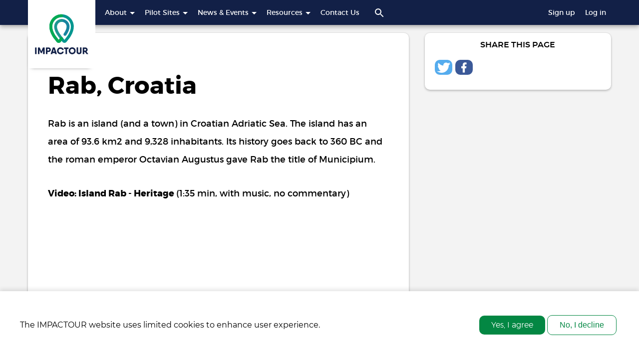

--- FILE ---
content_type: image/svg+xml
request_url: https://www.impactour.eu/themes/custom/impactour_socialblue/img/logo-txt-impactour.svg
body_size: 3071
content:
<svg width="177" height="40" viewBox="0 0 177 40" fill="none" xmlns="http://www.w3.org/2000/svg">
<path fill-rule="evenodd" clip-rule="evenodd" d="M14.9442 8.48677C14.9659 7.38576 15.8324 6.51413 16.8938 6.53706C22.3527 6.60588 26.7718 11.1017 26.8801 16.6755C26.8801 16.7443 26.9018 16.8361 26.9018 16.9278C26.9018 20.6667 25.3638 24.612 22.5477 28.8554C21.9412 29.75 20.7497 30.0023 19.8616 29.383C18.9734 28.7637 18.7568 27.548 19.3417 26.6305C21.8762 22.8228 22.9809 19.7262 23.0243 17.1113C23.0243 17.0425 23.0243 16.9737 23.0243 16.9049C23.0243 13.3954 20.2515 10.5282 16.8289 10.4823C15.7891 10.4823 14.9226 9.58778 14.9442 8.48677Z" fill="#18849F"/>
<path fill-rule="evenodd" clip-rule="evenodd" d="M0.58252 16.9049C0.58252 7.5923 7.70942 0 16.4826 0C25.2559 0 32.3828 7.56936 32.3828 16.9049C32.3828 21.1025 31.1047 25.3688 28.6352 29.8646C28.2886 30.5068 27.8553 31.2179 27.3788 31.9519L27.3571 31.9978L27.3355 32.0436C26.1007 33.8098 24.9743 35.3237 24.6927 35.6907L23.0247 37.9844C21.6383 39.8882 18.8872 39.9112 17.5008 37.9844L16.526 36.6311L15.5295 38.0074C14.1431 39.9112 11.392 39.9341 10.0056 38.0074L8.33762 35.7136C8.01269 35.3008 6.90791 33.8098 5.67316 32.0436L5.6515 32.0207L5.62983 31.9978C5.17493 31.2867 4.74168 30.5527 4.37342 29.8875C1.86059 25.3688 0.58252 21.1254 0.58252 16.9049ZM18.7572 33.2593L20.2302 35.3008L21.7249 33.2593V33.2364C21.9849 32.8923 23.0896 31.4243 24.2811 29.704C24.6927 29.0618 25.0826 28.4195 25.3858 27.869C27.6171 23.7632 28.6135 20.2079 28.6135 16.9049C28.6135 9.7943 23.1546 3.99112 16.4826 3.99112C9.81066 3.99112 4.35176 9.7943 4.35176 16.9049C4.35176 20.2079 5.34822 23.7861 7.6011 27.892C7.90438 28.4425 8.27263 29.0618 8.68422 29.727C9.89731 31.4473 10.9804 32.8923 11.2187 33.2134L11.2404 33.2364L12.7351 35.3008L14.2298 33.2364L14.2514 33.1905C14.2948 33.1217 14.3814 33.0299 14.4897 32.8694C14.6197 32.7088 14.7713 32.4794 15.0096 32.1583C15.1829 31.9289 15.4212 31.7225 15.6595 31.6078C16.4393 31.195 17.4358 31.4014 17.9773 32.1583C18.1723 32.4106 18.3239 32.64 18.4539 32.8235C18.4756 32.8464 18.4972 32.8923 18.5189 32.9153C18.6272 33.0758 18.7139 33.1905 18.7572 33.2593Z" fill="#03968F"/>
<path fill-rule="evenodd" clip-rule="evenodd" d="M6.86478 17.9829C6.43153 11.8815 10.8506 6.46821 16.6345 6.53703C17.6526 6.55996 18.4758 7.45453 18.4541 8.55553C18.4324 9.65654 17.6093 10.5282 16.5911 10.5282C13.0819 10.4823 10.2874 13.7853 10.5474 17.6847C10.6773 19.6344 11.4139 21.9511 12.9086 24.7265C14.1866 27.112 17.2843 31.3326 17.8909 32.1354C17.9342 32.1813 17.9559 32.2271 17.9775 32.2501C18.6057 33.1217 18.4758 34.3603 17.6743 35.0485C16.8728 35.7366 15.703 35.576 15.0748 34.7044C15.0748 34.6815 15.0531 34.6585 15.0098 34.6126C14.4899 33.9016 11.1756 29.4058 9.7242 26.7221C8.05621 23.6485 7.05974 20.7583 6.86478 17.9829Z" fill="#1D9691"/>
<path fill-rule="evenodd" clip-rule="evenodd" d="M0.58252 16.9049C0.58252 7.5923 7.70941 0 16.461 0C17.5008 0 18.3456 0.89456 18.3456 1.99556C18.3456 3.09656 17.5008 3.99112 16.461 3.99112C9.76733 3.99112 4.3301 9.79429 4.3301 16.9049C4.3301 20.2079 5.32656 23.7861 7.57944 27.8919C7.88271 28.4424 8.25097 29.0618 8.66255 29.7269C9.87564 31.4473 10.9588 32.8923 11.197 33.2134L11.2187 33.2364L12.7134 35.3007L14.2081 33.2364L14.2298 33.1905C14.2731 33.1217 14.3597 33.0299 14.468 32.8694C14.598 32.7088 14.7497 32.4794 14.9879 32.1583C15.6378 31.2867 16.8076 31.1491 17.6307 31.8372C18.4322 32.5253 18.5839 33.7869 17.934 34.6356C17.7607 34.8649 17.6091 35.0714 17.4791 35.2549L17.4358 35.3007C17.3275 35.4384 17.2192 35.5989 17.1325 35.6907L15.4645 37.9844C14.0781 39.8882 11.327 39.9112 9.94063 37.9844L8.27263 35.6907C7.9477 35.2778 6.84292 33.7869 5.62983 32.0207L5.60817 31.9978L5.58651 31.9748C5.1316 31.2638 4.69836 30.5298 4.3301 29.8646C1.8606 25.3688 0.58252 21.1254 0.58252 16.9049Z" fill="#04AA53"/>
<path d="M39.0547 11.2394V28.2359C39.0547 28.6488 39.2713 28.9011 39.6829 28.9011H42.3907C42.7806 28.9011 42.9972 28.6718 42.9972 28.2359V11.2394C42.9972 10.8265 42.7806 10.5742 42.3907 10.5742H39.6829C39.293 10.5972 39.0547 10.8265 39.0547 11.2394Z" fill="white"/>
<path d="M63.1435 10.5972H61.8437H59.8508C59.5042 10.5972 59.2659 10.7577 59.1359 11.1018L55.1284 21.1483L51.1209 11.0788C50.9909 10.7348 50.7526 10.5742 50.406 10.5742H49.8212H47.1134C46.7235 10.5742 46.5068 10.8036 46.5068 11.2394V28.2359C46.5068 28.6488 46.7235 28.9011 47.1134 28.9011H49.8212C50.2111 28.9011 50.4494 28.6718 50.4494 28.2359V17.6618L53.5904 25.5293C53.7204 25.8734 53.9587 26.034 54.3053 26.034H55.9949C56.3415 26.034 56.5798 25.8734 56.7098 25.5293L59.8508 17.6618V28.2359C59.8508 28.6488 60.0674 28.9011 60.4573 28.9011H63.1435C63.5334 28.9011 63.7717 28.6718 63.7717 28.2359V11.2394C63.7717 10.8265 63.5334 10.5972 63.1435 10.5972Z" fill="white"/>
<path d="M73.779 10.5972H71.1795H67.8435C67.4536 10.5972 67.2153 10.8265 67.2153 11.2624V28.2589C67.2153 28.6718 67.432 28.9241 67.8435 28.9241H70.5513C70.9413 28.9241 71.1795 28.6947 71.1795 28.2589V23.1668H73.779C77.18 23.1668 79.8228 20.3685 79.8228 16.882C79.8228 13.3955 77.18 10.5972 73.779 10.5972ZM73.779 19.2216H71.1795V14.5194H73.779C74.9921 14.5194 75.8802 15.5287 75.8802 16.882C75.8802 18.2353 74.9921 19.2216 73.779 19.2216Z" fill="white"/>
<path d="M95.42 28.1674L90.1777 11.1477C90.0694 10.7807 89.8094 10.5972 89.4628 10.5972H85.5203C85.1737 10.5972 84.8921 10.7807 84.8054 11.1477L79.5632 28.1674C79.4115 28.6491 79.6282 28.9014 80.0831 28.9014H83.1158C83.4624 28.9014 83.7007 28.7408 83.809 28.3509L84.4588 26.0342H90.5026L91.1742 28.3509C91.2825 28.7408 91.5208 28.9014 91.8674 28.9014H94.9001C95.3333 28.9014 95.5716 28.6261 95.42 28.1674ZM85.542 22.0889L87.4916 15.1618L89.4195 22.0889H85.542Z" fill="white"/>
<path d="M104.995 29.2683C108.981 29.2683 112.36 26.6075 113.313 22.7769C113.421 22.3641 113.183 22.0888 112.771 22.0888H109.847C109.5 22.0888 109.306 22.2723 109.154 22.6164C108.461 24.222 106.858 25.1854 104.973 25.1854C101.919 25.1854 99.9258 23.0063 99.9258 19.7492C99.9258 16.492 101.897 14.3129 104.973 14.3129C106.858 14.3129 108.461 15.2763 109.154 16.8819C109.306 17.226 109.5 17.4095 109.847 17.4095H112.771C113.183 17.4095 113.421 17.1113 113.313 16.6755C112.295 12.8678 108.937 10.2529 104.995 10.2529C99.7741 10.2529 96.0049 14.3817 96.0049 19.7721C96.0049 25.1625 99.7958 29.2683 104.995 29.2683Z" fill="white"/>
<path d="M125.206 10.5972H121.87H114.591C114.201 10.5972 113.963 10.8265 113.963 11.2624V13.9919C113.963 14.4048 114.18 14.6341 114.591 14.6341H117.927V28.2589C117.927 28.6718 118.144 28.9241 118.534 28.9241H121.241C121.631 28.9241 121.87 28.6947 121.87 28.2589V14.6341H125.206C125.596 14.6341 125.812 14.4048 125.812 13.9919V11.2394C125.834 10.8265 125.596 10.5972 125.206 10.5972Z" fill="white"/>
<path d="M135.3 29.2683C140.261 29.2683 144.29 25.1395 144.29 19.7491C144.29 14.3588 140.261 10.23 135.3 10.23C130.34 10.23 126.311 14.3588 126.311 19.7491C126.311 25.1395 130.34 29.2683 135.3 29.2683ZM135.3 25.1854C132.484 25.1854 130.253 23.0063 130.253 19.7491C130.253 16.492 132.484 14.3129 135.3 14.3129C138.116 14.3129 140.348 16.492 140.348 19.7491C140.348 23.0063 138.116 25.1854 135.3 25.1854Z" fill="white"/>
<path d="M153.063 29.0847C156.616 29.0847 159.475 26.9974 159.475 23.0751V11.0788C159.475 10.6659 159.259 10.4365 158.869 10.4365H156.161C155.771 10.4365 155.555 10.6659 155.555 11.0788V22.7081C155.555 24.0843 154.926 25.0018 153.085 25.0018C151.244 25.0018 150.616 24.0843 150.616 22.7081V11.0788C150.616 10.6659 150.399 10.4365 149.987 10.4365H147.28C146.89 10.4365 146.651 10.6659 146.651 11.0788V23.0751C146.651 26.9974 149.511 29.0847 153.063 29.0847Z" fill="white"/>
<path d="M176.675 28.0527L172.235 22.0889C174.054 21.0338 175.289 19.0382 175.289 16.8591C175.289 13.3726 172.646 10.5742 169.353 10.5742H166.646H163.31C162.92 10.5742 162.703 10.8036 162.703 11.2394V28.2362C162.703 28.649 162.92 28.8784 163.31 28.8784H166.039C166.429 28.8784 166.646 28.649 166.646 28.2362V22.8688H168.162L172.386 28.4885C172.581 28.7867 172.841 28.8784 173.144 28.8784H176.307C176.827 28.8784 177 28.4885 176.675 28.0756V28.0527ZM166.646 14.5195H169.353C170.437 14.5195 171.325 15.5287 171.325 16.8821C171.325 18.2124 170.437 19.2446 169.353 19.2446H166.646V14.5195Z" fill="white"/>
</svg>


--- FILE ---
content_type: image/svg+xml
request_url: https://www.impactour.eu/themes/custom/impactour_socialblue/img/facebook-logo-button.svg
body_size: 149
content:
<svg width="30" height="30" viewBox="0 0 30 30" fill="none" xmlns="http://www.w3.org/2000/svg">
<path fill-rule="evenodd" clip-rule="evenodd" d="M0 14.8351C0 6.65506 6.65506 0 14.8351 0C23.0157 0 29.6702 6.65506 29.6702 14.8351C29.6702 23.0145 23.0146 29.6702 14.8351 29.6702C6.65506 29.6702 0 23.0145 0 14.8351ZM16.1109 15.3576H18.5245L18.837 12.3178H16.1121V10.5311C16.1121 9.85944 16.5573 9.70288 16.8704 9.70288H18.794V6.75151L16.1438 6.74135C13.2038 6.74135 12.5345 8.94218 12.5345 10.3506V12.3172H10.8344V15.3576H12.5345V23.9601H16.1109V15.3576Z" fill="white"/>
</svg>


--- FILE ---
content_type: image/svg+xml
request_url: https://www.impactour.eu/themes/custom/impactour_socialblue/img/linkedin-logo-button.svg
body_size: 312
content:
<svg width="31" height="30" viewBox="0 0 31 30" fill="none" xmlns="http://www.w3.org/2000/svg">
<path fill-rule="evenodd" clip-rule="evenodd" d="M30.6263 15C30.6263 23.2843 23.9844 30 15.7912 30C7.59796 30 0.956055 23.2843 0.956055 15C0.956055 6.71573 7.59796 0 15.7912 0C23.9844 0 30.6263 6.71573 30.6263 15ZM11.0446 9.04584C11.3793 8.71147 11.5674 8.25784 11.5677 7.78473C11.5679 7.31163 11.3802 6.85781 11.0458 6.52311C10.7115 6.1884 10.2578 6.00024 9.78473 6C9.31163 5.99976 8.85781 6.18748 8.52311 6.52184C8.1884 6.85621 8.00024 7.30984 8 7.78295C7.99976 8.25605 8.18748 8.70987 8.52184 9.04458C8.85621 9.37928 9.30984 9.56744 9.78295 9.56768C10.2561 9.56792 10.7099 9.38021 11.0446 9.04584ZM8.05352 10.8886H11.6212V22.0555H8.05352V10.8886ZM13.7083 10.8886H17.2581L17.2225 12.387C18.703 9.68452 25 9.47938 25 14.9825V22.0555H21.4769V16.1955C21.4769 12.6279 17.2225 12.9311 17.2225 16.1955V22.0555H13.7083V10.8886Z" fill="white"/>
</svg>


--- FILE ---
content_type: image/svg+xml
request_url: https://www.impactour.eu/themes/custom/impactour_socialblue/logo.svg
body_size: 3050
content:
<svg width="135" height="137" viewBox="0 0 135 137" fill="none" xmlns="http://www.w3.org/2000/svg">
<rect width="135" height="137" fill="white"/>
<path d="M14.3046 95.6521V108.067C14.3046 108.369 14.4719 108.553 14.7897 108.553H16.8805C17.1816 108.553 17.3489 108.385 17.3489 108.067V95.6521C17.3489 95.3506 17.1816 95.1663 16.8805 95.1663H14.7897C14.4886 95.183 14.3046 95.3506 14.3046 95.6521Z" fill="#122047"/>
<path d="M32.9048 95.183H31.9013H30.3624C30.0948 95.183 29.9108 95.3003 29.8104 95.5516L26.716 102.89L23.6216 95.5349C23.5213 95.2835 23.3373 95.1663 23.0697 95.1663H22.6181H20.5272C20.2262 95.1663 20.0589 95.3338 20.0589 95.6521V108.067C20.0589 108.369 20.2262 108.553 20.5272 108.553H22.6181C22.9191 108.553 23.1031 108.385 23.1031 108.067V100.343L25.5285 106.09C25.6288 106.341 25.8128 106.459 26.0804 106.459H27.3851C27.6527 106.459 27.8367 106.341 27.9371 106.09L30.3624 100.343V108.067C30.3624 108.369 30.5297 108.553 30.8308 108.553H32.9048C33.2059 108.553 33.3899 108.385 33.3899 108.067V95.6521C33.3899 95.3506 33.2059 95.183 32.9048 95.183Z" fill="#122047"/>
<path d="M41.1171 95.1831H39.1099H36.534C36.2329 95.1831 36.049 95.3506 36.049 95.669V108.084C36.049 108.385 36.2162 108.57 36.534 108.57H38.6248C38.9259 108.57 39.1099 108.402 39.1099 108.084V104.364H41.1171C43.7431 104.364 45.7838 102.32 45.7838 99.7737C45.7838 97.2271 43.7431 95.1831 41.1171 95.1831ZM41.1171 101.483H39.1099V98.0481H41.1171C42.0538 98.0481 42.7396 98.7852 42.7396 99.7737C42.7396 100.762 42.0538 101.483 41.1171 101.483Z" fill="#122047"/>
<path d="M57.8271 108.017L53.7792 95.5852C53.6956 95.3171 53.4949 95.1831 53.2273 95.1831H50.183C49.9154 95.1831 49.698 95.3171 49.6311 95.5852L45.5833 108.017C45.4662 108.369 45.6334 108.553 45.9847 108.553H48.3264C48.594 108.553 48.778 108.436 48.8617 108.151L49.3635 106.459H54.0301L54.5487 108.151C54.6323 108.436 54.8163 108.553 55.0839 108.553H57.4256C57.7602 108.553 57.9442 108.352 57.8271 108.017ZM50.1998 103.577L51.7052 98.5172L53.1938 103.577H50.1998Z" fill="#122047"/>
<path d="M65.2201 108.821C68.2978 108.821 70.9071 106.877 71.6431 104.08C71.7267 103.778 71.5427 103.577 71.2249 103.577H68.9669C68.6992 103.577 68.5487 103.711 68.4316 103.962C67.8964 105.135 66.6586 105.839 65.2034 105.839C62.845 105.839 61.3061 104.247 61.3061 101.868C61.3061 99.4889 62.8282 97.8972 65.2034 97.8972C66.6586 97.8972 67.8964 98.6009 68.4316 99.7737C68.5487 100.025 68.6992 100.159 68.9669 100.159H71.2249C71.5427 100.159 71.7267 99.9413 71.6431 99.6229C70.8569 96.8417 68.2643 94.9318 65.2201 94.9318C61.189 94.9318 58.2786 97.9475 58.2786 101.885C58.2786 105.822 61.2058 108.821 65.2201 108.821Z" fill="#122047"/>
<path d="M80.826 95.1831H78.2502H72.6301C72.329 95.1831 72.145 95.3506 72.145 95.669V97.6627C72.145 97.9643 72.3123 98.1318 72.6301 98.1318H75.2059V108.084C75.2059 108.385 75.3732 108.57 75.6743 108.57H77.7651C78.0662 108.57 78.2502 108.402 78.2502 108.084V98.1318H80.826C81.1271 98.1318 81.2944 97.9643 81.2944 97.6627V95.6522C81.3111 95.3506 81.1271 95.1831 80.826 95.1831Z" fill="#122047"/>
<path d="M88.6208 108.821C92.4511 108.821 95.5623 105.805 95.5623 101.868C95.5623 97.9308 92.4511 94.915 88.6208 94.915C84.7904 94.915 81.6793 97.9308 81.6793 101.868C81.6793 105.805 84.7904 108.821 88.6208 108.821ZM88.6208 105.839C86.4463 105.839 84.7235 104.247 84.7235 101.868C84.7235 99.4889 86.4463 97.8973 88.6208 97.8973C90.7952 97.8973 92.518 99.4889 92.518 101.868C92.518 104.247 90.7952 105.839 88.6208 105.839Z" fill="#122047"/>
<path d="M102.336 108.687C105.079 108.687 107.287 107.162 107.287 104.297V95.535C107.287 95.2335 107.12 95.0659 106.819 95.0659H104.728C104.427 95.0659 104.26 95.2335 104.26 95.535V104.029C104.26 105.035 103.775 105.705 102.353 105.705C100.931 105.705 100.446 105.035 100.446 104.029V95.535C100.446 95.2335 100.279 95.0659 99.961 95.0659H97.8702C97.5691 95.0659 97.3851 95.2335 97.3851 95.535V104.297C97.3851 107.162 99.593 108.687 102.336 108.687Z" fill="#122047"/>
<path d="M120.568 107.933L117.139 103.577C118.544 102.806 119.498 101.349 119.498 99.7569C119.498 97.2103 117.457 95.1663 114.915 95.1663H112.824H110.248C109.947 95.1663 109.78 95.3338 109.78 95.6521V108.067C109.78 108.369 109.947 108.536 110.248 108.536H112.356C112.657 108.536 112.824 108.369 112.824 108.067V104.146H113.995L117.256 108.251C117.407 108.469 117.608 108.536 117.842 108.536H120.284C120.685 108.536 120.819 108.251 120.568 107.95V107.933ZM112.824 98.048H114.915C115.751 98.048 116.437 98.7852 116.437 99.7737C116.437 100.745 115.751 101.499 114.915 101.499H112.824V98.048Z" fill="#122047"/>
<path fill-rule="evenodd" clip-rule="evenodd" d="M64.9741 40.9839C65.0074 39.3843 66.3383 38.118 67.9687 38.1513C76.3537 38.2513 83.1416 44.783 83.308 52.8811C83.308 52.9811 83.3412 53.1144 83.3412 53.2477C83.3412 58.6797 80.9788 64.4117 76.6532 70.5769C75.7215 71.8766 73.8915 72.2432 72.5272 71.3434C71.163 70.4436 70.8303 68.6773 71.7287 67.3443C75.6217 61.8123 77.3187 57.3134 77.3852 53.5143C77.3852 53.4143 77.3852 53.3143 77.3852 53.2144C77.3852 48.1156 73.1262 43.9499 67.8689 43.8832C66.2718 43.8832 64.9408 42.5836 64.9741 40.9839Z" fill="#18849F"/>
<path fill-rule="evenodd" clip-rule="evenodd" d="M42.9139 53.2144C42.9139 39.6843 53.861 28.6536 67.3369 28.6536C80.8128 28.6536 91.7599 39.6509 91.7599 53.2144C91.7599 59.3129 89.7968 65.5114 86.0035 72.0432C85.4712 72.9763 84.8057 74.0094 84.0736 75.0758L84.0404 75.1425L84.0071 75.2091C82.1105 77.7752 80.3803 79.9747 79.9477 80.5079L77.3856 83.8404C75.2561 86.6064 71.0303 86.6397 68.9008 83.8404L67.4035 81.8742L65.8729 83.8737C63.7433 86.6397 59.5176 86.6731 57.388 83.8737L54.8259 80.5412C54.3268 79.9413 52.6299 77.7752 50.7333 75.2091L50.7 75.1758L50.6667 75.1425C49.968 74.1094 49.3025 73.043 48.7368 72.0765C44.8771 65.5114 42.9139 59.3462 42.9139 53.2144ZM70.8307 76.9754L73.0933 79.9413L75.3892 76.9754V76.9421C75.7885 76.4422 77.4854 74.3093 79.3155 71.8099C79.9477 70.8768 80.5466 69.9437 81.0125 69.1439C84.4397 63.1787 85.9703 58.0132 85.9703 53.2144C85.9703 42.8835 77.5853 34.4522 67.3369 34.4522C57.0886 34.4522 48.7036 42.8835 48.7036 53.2144C48.7036 58.0132 50.2342 63.212 53.6946 69.1772C54.1605 69.977 54.7261 70.8768 55.3583 71.8433C57.2217 74.3427 58.8854 76.4422 59.2514 76.9087L59.2846 76.9421L61.5805 79.9413L63.8764 76.9421L63.9097 76.8754C63.9763 76.7754 64.1093 76.6421 64.2757 76.4088C64.4754 76.1756 64.7083 75.8423 65.0743 75.3758C65.3405 75.0425 65.7065 74.7426 66.0725 74.576C67.2704 73.9761 68.801 74.276 69.6328 75.3758C69.9323 75.7423 70.1652 76.0756 70.3648 76.3422C70.3981 76.3755 70.4314 76.4422 70.4647 76.4755C70.631 76.7088 70.7641 76.8754 70.8307 76.9754Z" fill="#03968F"/>
<path fill-rule="evenodd" clip-rule="evenodd" d="M52.5632 54.7807C51.8978 45.9161 58.6856 38.0514 67.5698 38.1513C69.1336 38.1847 70.398 39.4843 70.3648 41.084C70.3315 42.6836 69.0671 43.95 67.5032 43.95C62.1128 43.8833 57.8205 48.6822 58.2198 54.3475C58.4194 57.1801 59.5508 60.546 61.8466 64.5784C63.8098 68.0442 68.568 74.1761 69.4996 75.3425C69.5662 75.4091 69.5995 75.4758 69.6327 75.5091C70.5977 76.7755 70.398 78.575 69.1669 79.5748C67.9358 80.5745 66.139 80.3413 65.174 79.0749C65.174 79.0416 65.1408 79.0083 65.0742 78.9416C64.2756 77.9085 59.1847 71.3767 56.9554 67.4777C54.3933 63.0121 52.8627 58.8131 52.5632 54.7807Z" fill="#1D9691"/>
<path fill-rule="evenodd" clip-rule="evenodd" d="M42.9139 53.2144C42.9139 39.6843 53.861 28.6536 67.3036 28.6536C68.9008 28.6536 70.1985 29.9533 70.1985 31.5529C70.1985 33.1525 68.9008 34.4522 67.3036 34.4522C57.022 34.4522 48.6703 42.8835 48.6703 53.2144C48.6703 58.0132 50.2009 63.212 53.6614 69.1772C54.1272 69.977 54.6929 70.8768 55.3251 71.8433C57.1884 74.3427 58.8521 76.4422 59.2181 76.9087L59.2514 76.942L61.5473 79.9413L63.8432 76.942L63.8764 76.8754C63.943 76.7754 64.0761 76.6421 64.2424 76.4088C64.4421 76.1756 64.675 75.8423 65.041 75.3758C66.0392 74.1094 67.836 73.9094 69.1004 74.9092C70.3316 75.909 70.5645 77.7419 69.5663 78.9749C69.3001 79.3082 69.0671 79.6081 68.8675 79.8747L68.801 79.9413C68.6346 80.1413 68.4682 80.3746 68.3351 80.5079L65.773 83.8404C63.6435 86.6064 59.4177 86.6397 57.2882 83.8404L54.7261 80.5079C54.227 79.908 52.5301 77.7419 50.6667 75.1758L50.6334 75.1425L50.6002 75.1092C49.9014 74.0761 49.2359 73.0097 48.6703 72.0432C44.8771 65.5114 42.9139 59.3462 42.9139 53.2144Z" fill="#04AA53"/>
</svg>


--- FILE ---
content_type: image/svg+xml
request_url: https://www.impactour.eu/themes/custom/impactour_socialblue/img/twitter-logo-button.svg
body_size: 492
content:
<svg width="31" height="30" viewBox="0 0 31 30" fill="none" xmlns="http://www.w3.org/2000/svg">
<path fill-rule="evenodd" clip-rule="evenodd" d="M30.6263 15C30.6263 23.2843 23.9844 30 15.7912 30C7.59796 30 0.956055 23.2843 0.956055 15C0.956055 6.71573 7.59796 0 15.7912 0C23.9844 0 30.6263 6.71573 30.6263 15ZM22.8415 11.3441C23.5587 11.258 24.2425 11.0652 24.8783 10.7802C24.4031 11.4992 23.802 12.1305 23.1086 12.6358C23.1155 12.7893 23.1189 12.9441 23.1189 13.0995C23.1189 17.8379 19.552 23.3012 13.0297 23.3012C11.0273 23.3012 9.16291 22.7079 7.59447 21.6902C7.87134 21.7236 8.1543 21.7404 8.43991 21.7404C10.1017 21.7404 11.6305 21.1674 12.8443 20.2056C11.2922 20.1765 9.98296 19.1398 9.53181 17.7157C9.74813 17.7574 9.97001 17.7796 10.199 17.7796C10.5219 17.7796 10.8358 17.736 11.133 17.6537C9.51119 17.3245 8.28838 15.8755 8.28838 14.1383C8.28838 14.1233 8.28838 14.1081 8.28864 14.0928C8.7665 14.3621 9.31364 14.5233 9.89464 14.5418C8.94368 13.899 8.3172 12.8011 8.3172 11.5575C8.3172 10.9005 8.49227 10.2842 8.79744 9.75472C10.5465 11.9246 13.1595 13.3519 16.1065 13.5014C16.0457 13.2388 16.0142 12.9653 16.0142 12.6842C16.0142 10.7045 17.6022 9.09882 19.5602 9.09882C20.5807 9.09882 21.5023 9.53413 22.1492 10.2307C22.9565 10.07 23.7158 9.77184 24.4009 9.36086C24.1357 10.1986 23.5737 10.9005 22.8415 11.3441Z" fill="white"/>
</svg>
